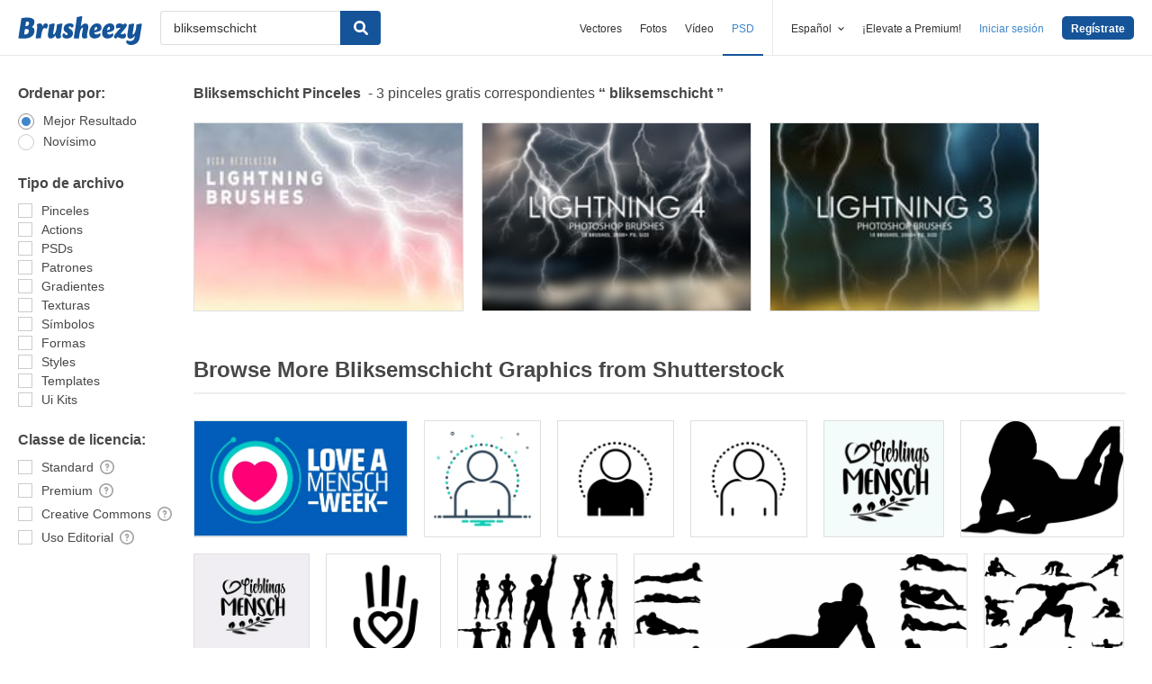

--- FILE ---
content_type: text/plain;charset=UTF-8
request_url: https://c.pub.network/v2/c
body_size: -112
content:
5bb90a83-1258-4f56-9915-2ce7f6bc106d

--- FILE ---
content_type: text/plain;charset=UTF-8
request_url: https://c.pub.network/v2/c
body_size: -262
content:
79a42526-f227-4f13-a04f-dca801ec03a7